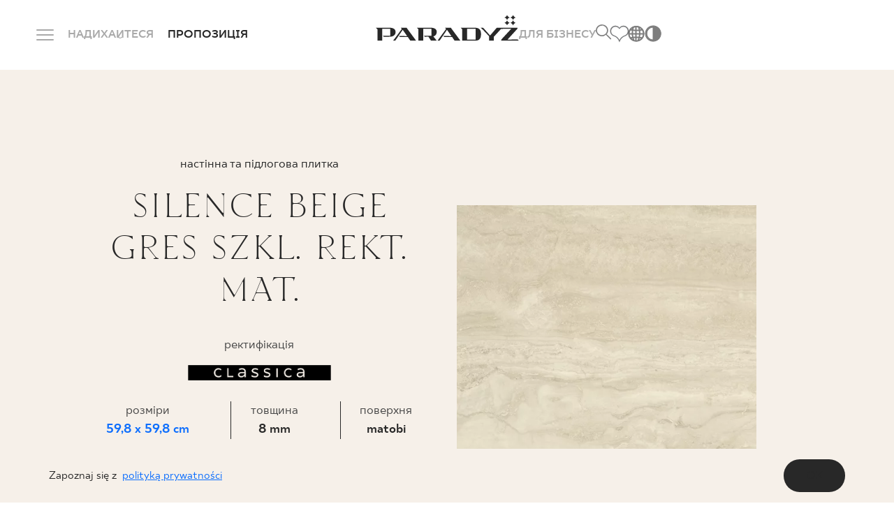

--- FILE ---
content_type: text/html; charset=UTF-8
request_url: https://www.paradyz.com/uk/produkty/p70526-silence-beige-gres-szkl-rekt-mat-598x598-g1
body_size: 16155
content:
<!doctype html>
<html lang="uk">
<head>
    <meta charset="utf-8">
    <meta http-equiv="X-UA-Compatible" content="IE=edge">
    <meta name="viewport" content="width=device-width, initial-scale=1, shrink-to-fit=no">
                <meta name="google-site-verification" content="UmvyWNCE1Kn8j7qS25S5Ajoumx1hMzBoLZce8xS-0J8"/>
    
    <link rel="preconnect" href="https://fonts.googleapis.com">
    <link rel="preconnect" href="https://fonts.gstatic.com" crossorigin>
    <link rel="shortcut icon" href="/favicon.ico" type="image/x-icon">
    <link rel="icon" href="/favicon.ico" type="image/x-icon">

            <link href="https://www.paradyz.com/uk/produkty/p70526-silence-beige-gres-szkl-rekt-mat-598x598-g1" rel="canonical"/>
            <link rel="stylesheet" href="/build/536.1e9ec53e.css"><link rel="stylesheet" href="/build/app.06285a7b.css">

    
    
    
    
                                                
    
                            
    
                    <title>Silence beige gres szkl. rekt. mat.</title>
        

        
    

                        <link rel="alternate" hreflang="en" href="https://www.paradyz.com/en/products/p70526-silence-beige-gres-szkl-rekt-mat-598x598-g1"/><link rel="alternate" hreflang="x-default" href="https://www.paradyz.com/en/products/p70526-silence-beige-gres-szkl-rekt-mat-598x598-g1"/><link rel="alternate" hreflang="de" href="https://www.paradyz.com/de/produkte/p70526-silence-beige-gres-szkl-rekt-mat-598x598-g1"/><link rel="alternate" hreflang="sk" href="https://www.paradyz.com/sk/produkty/p70526-silence-beige-gres-szkl-rekt-mat-598x598-g1"/><link rel="alternate" hreflang="pl" href="https://www.paradyz.com/pl/produkty/p70526-silence-beige-gres-szkl-rekt-mat-598x598-g1"/><link rel="alternate" hreflang="uk" href="https://www.paradyz.com/uk/produkty/p70526-silence-beige-gres-szkl-rekt-mat-598x598-g1"/><link rel="alternate" hreflang="ru" href="https://www.paradyz.com/ru/produkty/p70526-silence-beige-gres-szkl-rekt-mat-598x598-g1"/>
            
    <script>
        window.dataLayer = window.dataLayer || [];
            </script>

        <script>
        var PRODUCT_ID = 70526;

        dataLayer.push({ecommerce: null});
        dataLayer.push({
            event: "view_item",
            ecommerce: {
                currency: "PLN",
                value: 121.77,
                items: [
                    {
                        item_id: "R-R-598X598-1-SILE.BE---2",
                        item_name: "Silence beige gres szkl. rekt. mat.",
                                                item_brand: "Paradyz",
                                                                        item_category: "SILENCE",
                                                                        item_variant: "Beżowy",
                                                price: 121.77,
                        quantity: 1
                    }
                ]
            }
        });
    </script>

            <script>(function (w, d, s, l, i) {
            w[l] = w[l] || [];
            w[l].push({
                'gtm.start':
                    new Date().getTime(), event: 'gtm.js'
            });
            var f = d.getElementsByTagName(s)[0],
                j = d.createElement(s), dl = l != 'dataLayer' ? '&l=' + l : '';
            j.async = true;
            j.src =
                'https://www.googletagmanager.com/gtm.js?id=' + i + dl;
            f.parentNode.insertBefore(j, f);
        })(window, document, 'script', 'dataLayer', 'GTM-NSV9MBQN');</script>
    
        
    
                
            
    
        <script>
        var IS_PRODUCT_DETAIL_PAGE = true;
        var GEOCODING_API_KEY = "AIzaSyDUaBQAiwqL9szDgMhUswlVEvKzIkzsTNU";
    </script>
    <script>
        var LOCALE = "uk",
            NAVBAR_TRANS = {
                "articles": "Blog",
                "collections": "Колекції знайдено",
                "products": "Знайдені продукти",
                "see_more": "Переглянути більше",
            }
    </script>

<!-- Google Tag Manager -->
<script>(function(w,d,s,l,i){w[l]=w[l]||[];w[l].push({'gtm.start':
new Date().getTime(),event:'gtm.js'});var f=d.getElementsByTagName(s)[0],
j=d.createElement(s),dl=l!='dataLayer'?'&l='+l:'';j.async=true;j.src=
'https://www.googletagmanager.com/gtm.js?id='+i+dl;f.parentNode.insertBefore(j,f);
})(window,document,'script','dataLayer','GTM-NSV9MBQN');</script>
<!-- End Google Tag Manager -->
</head>
<body class="body-overwrites">


<!-- Google Tag Manager (noscript) -->
<noscript><iframe src="https://www.googletagmanager.com/ns.html?id=GTM-NSV9MBQN"
height="0" width="0" style="display:none;visibility:hidden"></iframe></noscript>
<!-- End Google Tag Manager (noscript) -->


    <noscript>
        <iframe src="https://www.googletagmanager.com/ns.html?id=GTM-NSV9MBQN" height="0" width="0"
                style="display:none;visibility:hidden"></iframe>
    </noscript>
    
        
                                                                                        
    <header class="mani-nav">
        <nav class="navbar">
            <div class="main-row">
                <div class="left-side">
                    <div class="menu-icon-wrapper js-menu-trigger">
                        <div class="m-0 menu-icon">
                            <span class="navicon"></span>
                        </div>
                        <span
                            class="close-span d-none d-md-inline former-heading font-18 text-color-white text-bold text-uppercase mb-0">Закрити</span>
                    </div>
                    <a href="/uk/Inspirations" class="link-item">Надихайтеся</a>
                    <span class="link-item has-child"
                          data-href="/uk/produkty">
                    ПРОПОЗИЦІЯ
                        <div class="products-tab position-fixed default-radius">
    <div class="container">
        <div class="offer-bookmarks">
            <button class="btn active js-offer-bookmark">ПРОДУКЦІЯ</button>
            <button class="btn js-offer-bookmark">КОЛЕКЦІЯ</button>
        </div>





        <div class="offer-tab visible">
            <div class="d-flex flex-row custom-gap justify-content-center">
    <div class="main-col">
        <form action="/uk/produkty" method="get"
              class="main-col js-form-navbar-offer-products">
            <div class="colors-tile bg-color-cream default-small-radius">
                <div class="colors-wrapper">
                                                                        <label>
    <input type="checkbox" name="color[]" value="35152" hidden>
    <div
        alt=""
        aria-label=""
        class="bg-color-orange js-active-toggle lozad" data-background-image="/Kolory/34874/image-thumb__34874__default_thumbnail/be%C5%BC.webp">
        <span class="color-alias">бежевий</span>
    </div>
</label>                                                                                                <label>
    <input type="checkbox" name="color[]" value="35153" hidden>
    <div
        alt=""
        aria-label=""
        class="bg-color-orange js-active-toggle lozad" data-background-image="/Kolory/34875/image-thumb__34875__default_thumbnail/bia%C5%82y.webp">
        <span class="color-alias">Білий</span>
    </div>
</label>                                                                                                <label>
    <input type="checkbox" name="color[]" value="35158" hidden>
    <div
        alt=""
        aria-label=""
        class="bg-color-orange js-active-toggle lozad" data-background-image="/Kolory/34880/image-thumb__34880__default_thumbnail/niebieski.webp">
        <span class="color-alias">Синій</span>
    </div>
</label>                                                                                                <label>
    <input type="checkbox" name="color[]" value="35162" hidden>
    <div
        alt=""
        aria-label=""
        class="bg-color-orange js-active-toggle lozad" data-background-image="/Kolory/34884/image-thumb__34884__default_thumbnail/zielony.webp">
        <span class="color-alias">Зелений</span>
    </div>
</label>                                                                                                <label>
    <input type="checkbox" name="color[]" value="35161" hidden>
    <div
        alt=""
        aria-label=""
        class="bg-color-orange js-active-toggle lozad" data-background-image="/Kolory/34883/image-thumb__34883__default_thumbnail/szary.webp">
        <span class="color-alias">Сірий</span>
    </div>
</label>                                                            </div>
                <a href="/uk/produkty" class="more-colors-column align-items-center">
    <div class="more-colors-wrapper">
        <span class="fake-color" style="background-color: #893B67"></span>
        <span class="fake-color" style="background-color: #FF9E1B"></span>
        <span class="fake-color" style="background-color: #F3D03E"></span>
    </div>
    <span class="font-18 text-normal text-capitalize mb-0">
        більше
    </span>
</a>            </div>
            <div class="types-tile bg-color-cream default-small-radius">
                                                                                                                <label>
    <input type="radio" name="typology"
           value="kamien" hidden>
    <div class="link-tile js-active-toggle-radio">
        <span
            class="default-bg-image topology-image lozad"
            data-background-image="/navbar/30163/image-thumb__30163__default_thumbnail/kamien.webp"
            alt=""
            aria-label=""
        >
        </span>
        <span class="font-18 text-normal text-color-dark text-center mb-0">камінь</span>
    </div>
</label>                                                                                                                        <label>
    <input type="radio" name="typology"
           value="drewno" hidden>
    <div class="link-tile js-active-toggle-radio">
        <span
            class="default-bg-image topology-image lozad"
            data-background-image="/navbar/30162/image-thumb__30162__default_thumbnail/drewno.webp"
            alt=""
            aria-label=""
        >
        </span>
        <span class="font-18 text-normal text-color-dark text-center mb-0">деревина</span>
    </div>
</label>                                                                                                                        <label>
    <input type="radio" name="typology"
           value="CEMENT/BETON" hidden>
    <div class="link-tile js-active-toggle-radio">
        <span
            class="default-bg-image topology-image lozad"
            data-background-image="/navbar/30161/image-thumb__30161__default_thumbnail/beton.webp"
            alt=""
            aria-label=""
        >
        </span>
        <span class="font-18 text-normal text-color-dark text-center mb-0">бетон</span>
    </div>
</label>                                                                            <a href="/uk/produkty" class="link-tile">
    <span class="default-bg-image lozad"
                    data-background-image="/navbar/30154/image-thumb__30154__default_thumbnail/more_typ.webp"
            alt=""
            aria-label=""
            >
    </span>
    <span
        class="font-18 text-normal text-color-dark text-center mb-0">більше</span>
</a>            </div>
            <div class="room-types-tile bg-color-cream default-small-radius">
                                    <label>
    <input type="checkbox" name="usage[]" value="lazienka" hidden>
    <div class="link-tile js-active-toggle">
                    <i class="icon-bathroom"></i>
                <span class="font-18 text-normal text-color-dark text-center mb-0">Ванна кімната</span>
    </div>
</label>                                                    <label>
    <input type="checkbox" name="usage[]" value="kuchnia" hidden>
    <div class="link-tile js-active-toggle">
                    <i class="icon-kitchen"></i>
                <span class="font-18 text-normal text-color-dark text-center mb-0">кухня</span>
    </div>
</label>                                                    <label>
    <input type="checkbox" name="usage[]" value="taras" hidden>
    <div class="link-tile js-active-toggle">
                    <i class="icon-terrace"></i>
                <span class="font-18 text-normal text-color-dark text-center mb-0">Балкон і тераса</span>
    </div>
</label>                                <a href="/uk/produkty" class="link-tile seemore-link">
    <i class="icon-plus-circle"></i>
    <span class="font-18 text-normal text-color-dark text-center mb-0">
        більше
    </span>
</a>            </div>
            <div class="special-brand-row bg-color-cream default-small-radius">
                <div class="d-flex justify-content-around align-items-center">
                                            <a href="https://www.paradyz.com/en/products/brand:paradyz">
                            <picture >
	<img src="/Logotypy/classica/logo.svg" alt="" loading="lazy" />
</picture>

                        </a>
                                                                <a href="https://www.paradyz.com/en/products/brand:classica">
                            <picture >
	<img src="/Logotypy/classica/classica-cp.png" width="494" height="164" alt="" loading="lazy" />
</picture>

                        </a>
                                                                <a href="/en/tri-d/sintered-stones">
                            <picture >
	<img src="/Logotypy/Tri-D/tri-d_en.png" width="129" height="50" alt="" loading="lazy" />
</picture>

                        </a>
                                    </div>
            </div>
        </form>
    </div>
        <a href="/uk/produkty"
       class="see-more-col colors-tile bg-color-cream default-small-radius js-submit-navbar-offer-products">
        <span class="see-more-link">
            <span class="font-18 text-normal mb-0">ДИВІТЬСЯ</span>
            <i class="icon-right"></i>
        </span>
    </a>
</div>        </div>

        <div class="offer-tab">
            <div class="d-flex flex-row custom-gap justify-content-center">
    <div class="main-col">
        <form action="/uk/collections" method="get"
              class="main-col js-form-navbar-offer-collections">
            <div class="colors-tile bg-color-cream default-small-radius">
                <div class="colors-wrapper">
                                                                                            <label>
    <input type="checkbox" name="tags[]" value="54721" hidden>
    <div
        alt=""
        aria-label=""
        class="bg-color-orange js-active-toggle lozad" data-background-image="/Kolory/34874/image-thumb__34874__default_thumbnail/be%C5%BC.webp">
        <span class="color-alias">бежевий</span>
    </div>
</label>                                                                                                <label>
    <input type="checkbox" name="tags[]" value="54743" hidden>
    <div
        alt=""
        aria-label=""
        class="bg-color-orange js-active-toggle lozad" data-background-image="/Kolory/34875/image-thumb__34875__default_thumbnail/bia%C5%82y.webp">
        <span class="color-alias">Білий</span>
    </div>
</label>                                                                                                <label>
    <input type="checkbox" name="tags[]" value="54753" hidden>
    <div
        alt=""
        aria-label=""
        class="bg-color-orange js-active-toggle lozad" data-background-image="/Kolory/34880/image-thumb__34880__default_thumbnail/niebieski.webp">
        <span class="color-alias">Синій</span>
    </div>
</label>                                                                                                <label>
    <input type="checkbox" name="tags[]" value="54741" hidden>
    <div
        alt=""
        aria-label=""
        class="bg-color-orange js-active-toggle lozad" data-background-image="/Kolory/34884/image-thumb__34884__default_thumbnail/zielony.webp">
        <span class="color-alias">Зелений</span>
    </div>
</label>                                                                                                <label>
    <input type="checkbox" name="tags[]" value="54731" hidden>
    <div
        alt=""
        aria-label=""
        class="bg-color-orange js-active-toggle lozad" data-background-image="/Kolory/34883/image-thumb__34883__default_thumbnail/szary.webp">
        <span class="color-alias">Сірий</span>
    </div>
</label>                                                            </div>
                <a href="/uk/collections" class="more-colors-column align-items-center">
    <div class="more-colors-wrapper">
        <span class="fake-color" style="background-color: #893B67"></span>
        <span class="fake-color" style="background-color: #FF9E1B"></span>
        <span class="fake-color" style="background-color: #F3D03E"></span>
    </div>
    <span class="font-18 text-normal text-capitalize mb-0">
        більше
    </span>
</a>            </div>
            <div class="types-tile bg-color-cream default-small-radius">
                                                                                                                <label>
    <input type="radio" name="tags[]"
           value="54737" hidden>
    <div class="link-tile js-active-toggle-radio">
        <span
            class="default-bg-image topology-image lozad"
            data-background-image="/navbar/30163/image-thumb__30163__default_thumbnail/kamien.webp"
            alt=""
            aria-label=""
        >
        </span>
        <span class="font-18 text-normal text-color-dark text-center mb-0">камінь</span>
    </div>
</label>                                                                                                                        <label>
    <input type="radio" name="tags[]"
           value="54719" hidden>
    <div class="link-tile js-active-toggle-radio">
        <span
            class="default-bg-image topology-image lozad"
            data-background-image="/navbar/30162/image-thumb__30162__default_thumbnail/drewno.webp"
            alt=""
            aria-label=""
        >
        </span>
        <span class="font-18 text-normal text-color-dark text-center mb-0">деревина</span>
    </div>
</label>                                                                                                                        <label>
    <input type="radio" name="tags[]"
           value="54729" hidden>
    <div class="link-tile js-active-toggle-radio">
        <span
            class="default-bg-image topology-image lozad"
            data-background-image="/navbar/30161/image-thumb__30161__default_thumbnail/beton.webp"
            alt=""
            aria-label=""
        >
        </span>
        <span class="font-18 text-normal text-color-dark text-center mb-0">бетон</span>
    </div>
</label>                                                                            <a href="/uk/collections" class="link-tile">
    <span class="default-bg-image lozad"
                    data-background-image="/navbar/30154/image-thumb__30154__default_thumbnail/more_typ.webp"
            alt=""
            aria-label=""
            >
    </span>
    <span
        class="font-18 text-normal text-color-dark text-center mb-0">більше</span>
</a>            </div>
            <div class="room-types-tile bg-color-cream default-small-radius">
                                    <label>
    <input type="checkbox" name="tags[]" value="54714" hidden>
    <div class="link-tile js-active-toggle">
                    <i class="icon-bathroom"></i>
                <span class="font-18 text-normal text-color-dark text-center mb-0">Ванна кімната</span>
    </div>
</label>                                                    <label>
    <input type="checkbox" name="tags[]" value="54734" hidden>
    <div class="link-tile js-active-toggle">
                    <i class="icon-kitchen"></i>
                <span class="font-18 text-normal text-color-dark text-center mb-0">кухня</span>
    </div>
</label>                                                    <label>
    <input type="checkbox" name="tags[]" value="54717" hidden>
    <div class="link-tile js-active-toggle">
                    <i class="icon-terrace"></i>
                <span class="font-18 text-normal text-color-dark text-center mb-0">Балкон і тераса</span>
    </div>
</label>                                <a href="/uk/collections" class="link-tile seemore-link">
    <i class="icon-plus-circle"></i>
    <span class="font-18 text-normal text-color-dark text-center mb-0">
        більше
    </span>
</a>            </div>
            <div class="special-brand-row bg-color-cream default-small-radius">
                <div class="d-flex justify-content-around align-items-center">
                                            <a href="https://www.paradyz.com/en/collections?tags%5B%5D=66575&amp;sort=desc">
                            <picture >
	<img src="/Logotypy/classica/logo.svg" alt="" loading="lazy" />
</picture>

                        </a>
                                                                <a href="https://www.paradyz.com/en/collections?tags%5B%5D=66574&amp;sort=desc">
                            <picture >
	<img src="/Logotypy/classica/classica-cp.png" width="494" height="164" alt="" loading="lazy" />
</picture>

                        </a>
                                                                <a href="/en/tri-d/sintered-stones">
                            <picture >
	<img src="/Logotypy/Tri-D/tri-d_en.png" width="129" height="50" alt="" loading="lazy" />
</picture>

                        </a>
                                    </div>
            </div>
        </form>
    </div>
        <a href="/uk/collections"
       class="see-more-col colors-tile bg-color-cream default-small-radius js-submit-navbar-offer-collections">
        <span class="see-more-link">
            <span class="font-18 text-normal mb-0">ДИВІТЬСЯ</span>
            <i class="icon-right"></i>
        </span>
    </a>
</div>        </div>
    </div>
</div>                </span>
                </div>
                <a href="/uk" class="logo-wrapper">
                                            <picture >
	<img src="/navbar/logo%20%281%29.svg" alt="" loading="lazy" />
</picture>

                                        <div class="light-logo-wrapper">
                        <picture >
	<img src="/navbar/logo_light%20%281%29.png" width="210" height="38" alt="" loading="lazy" />
</picture>

                    </div>
                </a>
                <div class="right-side">

                    
                    <a href="/uk/b2b-zone" class="link-item">Для бізнесу</a>
                                        <div class="controls">
                        <div class="items-wrapper search-icon-wrapper js-navbar-search-trigger">
                            <i class="icon-magnifier"></i>
                            <div class="search-wrapper">
                                <div class="container">
                                    <label for="search-input">
                                        <form>
                                            <input class="search-input js-navbar-search-input"
                                                   id="search-input"
                                                   type="text"
                                                   name="search"
                                                   autocomplete="off"
                                                   placeholder="Шукати">
                                            <input type="submit" hidden>
                                            <div class="search-dropdown bg-color-dark-2 js-navbar-search-dropdown">
                                                <div class="dropdown-content">
                                                                                                            <span>
                                                                                                                    <div class="search-group">
                                                                <span
                                                                    class="search-group-title">Polecane</span>
                                                                <ul>
                                                                                                                                          <li>
                                                                            
                                                                        </li>
                                                                                                                                          <li>
                                                                            <a href="https://www.paradyz.com/tri-d/en/sintered-stone/" target="_blank">Sintered stone Tri-D<i class="icon-right"></i></a>
                                                                        </li>
                                                                                                                                          <li>
                                                                            <a href="/uk/collections/k62632-sundown" >SUNDOWN by Maja Ganszyniec<i class="icon-right"></i></a>
                                                                        </li>
                                                                                                                                          <li>
                                                                            <a href="/Monumental" >Monumental<i class="icon-right"></i></a>
                                                                        </li>
                                                                                                                                   </ul>
                                                            </div>
                                                                                                            </span>
                                                                                                    </div>
                                            </div>
                                        </form>
                                    </label>
                                </div>
                            </div>
                        </div>
                        <a href="/uk/account/favourites" class="items-wrapper">
                            <span
                                class="m-0 former-heading font-18 text-color-white text-bold text-uppercase">Улюблене</span>
                            <i class="icon-like"></i>
                            <span class="js-favourite-items-number nav-number-badge d-none"
                                  data-locale="uk">0</span>
                        </a>
                                                <div class="items-wrapper globe-grid-wrapper">
                            <span
                                class="m-0 former-heading font-18 text-color-white text-bold text-uppercase">мова</span>
                            <i class="icon-globe-grid">
                            </i>
                            <div class="language-dropdown">
                                                                                                                                                                                                                                                                                            <ul class="navigation">
    <li>
        <a id="pimcore-navigation-renderer-menu-5" title="pl" class=" main" href="/">pl</a>
    </li>
    <li>
        <a id="pimcore-navigation-renderer-menu-70" class=" main" href="/en">en</a>
    </li>
    <li>
        <a id="pimcore-navigation-renderer-menu-108" class=" main" href="/sk">sk</a>
    </li>
    <li>
        <a id="pimcore-navigation-renderer-menu-145" class=" main" href="/de">de</a>
    </li>
    <li class="active">
        <a id="pimcore-navigation-renderer-menu-258" class=" main active active-trail" href="/uk">uk</a>
    </li>
    <li>
        <a id="pimcore-navigation-renderer-menu-870" class=" main" href="/ru">ru</a>
    </li>
</ul>

                                                            </div>
                        </div>
                        <div class="items-wrapper contrast-switcher-wrapper js-contrast-switcher-wrapper">
                            <i class="icon-high-contrast" aria-label="Change website contrast">
                            </i>
                            <div class="js-contrast-dropdown contrast-dropdown">
                                <ul>
                                    <li>
                                        <a
                                            data-contrast="default"
                                            title="Default"
                                            aria-label="Default website version"
                                            class="dot dot-default"
                                        >

                                        </a>
                                    </li>
                                    <li>
                                        <a
                                            data-contrast="wcag-high-contrast"
                                            title="Black/White"
                                            aria-label="High-contrast version: black-white"
                                            class="dot dot-black-white"
                                        >

                                        </a>
                                    </li>
                                    <li>
                                        <a
                                            data-contrast="wcag-high-contrast-alt"
                                            title="Black/Yellow"
                                            aria-label="High-contrast version: black-yellow"
                                            class="dot dot-black-yellow"
                                        >

                                        </a>
                                    </li>
                                </ul>
                            </div>
                        </div>
                    </div>
                </div>
            </div>
            <div class="dropdown">
    <div class="container">
        <div class="inner-container">
            <div class="left-col">
                                                                                                                                                                                                                                                                <ul class="big-links-list font-tt-ricordi">
                                            <li>
                            <a href="/uk/Inspirations" >Натхнення</a>
                        </li>
                                            <li>
                            <a href="/uk/produkty" >Продукція</a>
                        </li>
                                            <li>
                            <a href="/uk/collections" >Колекція</a>
                        </li>
                                            <li>
                            <a href="/uk/b2b-zone" >Для бізнесу</a>
                        </li>
                                    </ul>
                <ul class="small-links-list">
                                                                        <li>
                                <a href="/uk/3dplanner_message" >Проєктування</a>
                            </li>
                                                                                                <li>
                                <a href="/uk/login" class="mobile-not-visible">Мій профіль</a>
                            </li>
                                                                                                <li>
                                <a href="/uk/where-to-buy" >Де купити</a>
                            </li>
                                                                                                <li>
                                <a href="/uk/about-us" >Про нас</a>
                            </li>
                                                                                                <li>
                                <a href="/uk/contact" class="mobile-not-visible">Контакт</a>
                            </li>
                                                                                                                                                                <a href="/uk/login" class="btn-black-white-outline mobile-button">Мій профіль</a>
                                                                                                                                                                                        <a href="/uk/contact" class="btn-white mobile-button">Контакт</a>
                                                            </ul>
                <div class="lang-col">

                                                                                                                                                                                            <ul class="navigation">
    <li>
        <a id="pimcore-navigation-renderer-menu-5" title="pl" class=" main" href="/">pl</a>
    </li>
    <li>
        <a id="pimcore-navigation-renderer-menu-70" class=" main" href="/en">en</a>
    </li>
    <li>
        <a id="pimcore-navigation-renderer-menu-108" class=" main" href="/sk">sk</a>
    </li>
    <li>
        <a id="pimcore-navigation-renderer-menu-145" class=" main" href="/de">de</a>
    </li>
    <li class="active">
        <a id="pimcore-navigation-renderer-menu-258" class=" main active active-trail" href="/uk">uk</a>
    </li>
    <li>
        <a id="pimcore-navigation-renderer-menu-870" class=" main" href="/ru">ru</a>
    </li>
</ul>

                                    </div>
            </div>
            <div class="right-col">
                <div class="tiles-wrapper">
                                    </div>
                                    <div class="row gx-3">
                        <div class="col-6 mb-2">
                            <span
                                class="font-20 text-uppercase text-color-grey">ЗАТЕЛЕФОНУЙТЕ НАМ</span>
                        </div>
                        <div class="col-6">
                            <span class="opening-hours font-16 text-color-grey">
                                понеділок - п&#039;ятниця: 9.00 - 17.00<br />
Субота: 10.00 - 14.00
                            </span>
                        </div>
                    </div>
                    <a href="tel:+48800556677"
                       class="phone-number font-tt-ricordi">+48 800 55 66 77</a>
                                                                    <div class="row gx-3 pt-20">
                        <div class="col-6">
                            <span class="font-20 text-uppercase text-color-grey mb-0">
                                СЛІДКУЙТЕ ЗА НАМИ
                            </span>
                        </div>
                        <div class="col-6">
                            <div class="social-row d-flex flex-row">
                                                                    <a rel="nofollow"
                                       href=" https://pl.linkedin.com/company/ceramika-paradyz">
                                        <i class="icon-linkedin"></i>
                                    </a>
                                                                                                    <a rel="nofollow"
                                       href="https://www.facebook.com/CeramikaParadyz/">
                                        <i class="icon-facebook"></i>
                                    </a>
                                                                                                    <a rel="nofollow"
                                       href="https://www.instagram.com/ceramikaparadyz/">
                                        <i class="icon-instagram"></i>
                                    </a>
                                                                                                    <a rel="nofollow"
                                       href=" https://pl.linkedin.com/company/ceramika-paradyz">
                                        <i class="icon-youtube"></i>
                                    </a>
                                                                                                    <a rel="nofollow"
                                       href="https://www.tiktok.com/@ceramika_paradyz">
                                        <i class="icon-tiktok"></i>
                                    </a>
                                                                                            </div>
                        </div>
                    </div>
                            </div>
        </div>
    </div>
</div>        </nav>
    </header>



<main role="main">
        <section class="product-main-banner" data-product-id="70526">
    <div
        class="main-container container default-max-width d-flex flex-column flex-xl-row align-items-center justify-content-center">
        <div class="left-col order-1 order-xl-0">
            <div class="content-wrapper">
                <div class="top-separator"></div>
                <div class="d-flex flex-column" style="position:relative;">
                                                                                                                                            <div class="type order-0">
                            настінна та підлогова плитка
                        </div>
                                                                <div class="name-wrapper">
                            <h1 class="name productpage-name order-1" title="SILENCE BEIGE GRES SZKL. REKT. MAT.">
                                silence beige gres szkl. rekt. mat.
                            </h1>
                        </div>
                                    </div>

                                                                                                                                                                                                                                    <div class="additional text-lowercase grey-text custom-margin">
                                                                Ректифікація
                                    </div>
                                                    <img class="classica-detail-badge"
                         src="/Logotypy/classica/black.png" alt="Classica logo dark">
                                                                                                                                                                                                                                                    
                    <div class="technical-data count-3">
                                                    <div class="technical-cell technical-cell-dimensions">
                                <div class="grey-text">
                                    розміри
                                </div>
                                <a href="/uk/produkty/format:kwadrat/size:60x60"                                   target="_blank" class="text-bold">
                                    59,8
                                    x 59,8 cm
                                </a>
                            </div>
                                                                            <div class="technical-cell">
                                <div class="grey-text">
                                    товщина
                                </div>
                                <div class="text-bold">
                                    8 mm
                                </div>
                            </div>
                                                                            <div class="technical-cell">
                                <div class="grey-text">
                                    Поверхня
                                </div>
                                <div class="text-bold">
                                    MATOBI
                                </div>
                            </div>
                                            </div>
                                                                    <div class="price-wrapper mb-4">
                        <div class="grey-text">
                            Ціна за м2 брутто
                        </div>
                        <div class="price text-bold">
                                                            121,77 зл.
                                                    </div>
                                            </div>
                                <div class="option-wrapper d-flex flex-row align-items-center justify-content-center">
                    <span class="custom-dropdown js-custom-dropdown">
        <span class="selected-row">
            <i class="icon-share"></i>
        </span>
        <span class="options-wrapper js-options-wrapper hidden">
            <span class="options d-flex flex-column flex-wrap" data-scrollbar>
                <span class="option" data-id="1">
                    <a class="text-color-white" target="_blank" href="https://www.facebook.com/sharer/sharer.php?u=https://www.paradyz.com/uk/produkty/p70526-silence-beige-gres-szkl-rekt-mat-598x598-g1">FACEBOOK</a>
                </span><br>
                <span class="option" data-id="2">
                    <a class="text-color-white" target="_blank" href="https://twitter.com/share?url=https://www.paradyz.com/uk/produkty/p70526-silence-beige-gres-szkl-rekt-mat-598x598-g1">TWITTER</a>
                </span><br>
                <span class="option" data-id="3">
                    <a class="text-color-white" target="_blank" href="https://pinterest.com/pin/create/link/?url=https://www.paradyz.com/uk/produkty/p70526-silence-beige-gres-szkl-rekt-mat-598x598-g1">PINTEREST</a>
                </span><br>
                <span class="option" data-id="4">
                    <a class="text-color-white" target="_blank" href="https://api.whatsapp.com/send?text=https://www.paradyz.com/uk/produkty/p70526-silence-beige-gres-szkl-rekt-mat-598x598-g1">WHATSAPP</a>
                </span><br>
                <span class="option" data-id="5">
                    <a class="text-color-white" target="_blank" href="fb-messenger://share/?link=https://www.paradyz.com/uk/produkty/p70526-silence-beige-gres-szkl-rekt-mat-598x598-g1">МЕСЕНДЖЕР</a>
                </span><br>
                <span class="option" data-id="6">
                    <a class="text-color-white" target="_blank" href="mailto:?subject=Тема електронного листа;body=Пов&#039;язаний вмістhttps://www.paradyz.com/uk/produkty/p70526-silence-beige-gres-szkl-rekt-mat-598x598-g1%0A%0AВміст електронного листа">
                        E-MAIL
                    </a>
                </span><br>
                <span class="option" data-id="7">
                    <span class="js-copy-clipboard" data-text="скопіювати посилання">
                        СКОПІЮВАТИ ПОСИЛАННЯ
                    </span>
                </span>
            </span>
        </span>
</span>                    <div class="like-wrapper js-favourite-product" data-id="70526">
                        <i class="icon-heart"></i>
                        <i class="icon-heart-filled"></i>
                    </div>
                    <label class="comparison-wrapper d-flex align-items-center">
                        <input type="checkbox" class="js-product-comparison-checkbox" value="70526">
                        <span class="checkbox-text">ПОРІВНЯТИ</span>
                    </label>
                </div>
                                    <div
                        class="buttons-wrapper d-flex flex-column flex-lg-row justify-content-center align-items-center mt-auto">
                                                                                                                            
                        <a href="/uk/where-to-buy?recommended=1&amp;collection-id=29389"
                           class="btn-black-outline button">ДЕ КУПИТИ</a>
                    </div>
                                                    <a href="/uk/collections/k29389-silence"
                       class="btn-black ml-auto mr-auto">
                        ПЕРЕГЛЯНУТИ КОЛЕКЦІЮ
                    </a>
                            </div>
        </div>

                                                                                                                                                                                                                    

        <div class="right-col order-0 order-xl-1">
            <div class="swiper productpage-mainbanner-slider">
                <div class="swiper-wrapper">
                                                                                            
                                                                            
                                                                            
                                                                                                    
                        <div class="swiper-slide image-wrapper js-zoom-gallery higher">
                            <a href="/Biblioteka_zdjec_produktow/Silence/Skany/23877/image-thumb__23877__default_thumbnail/Silence_beige_mat_598x598_T1.jpg">
                                                                                                                                                                                                                                                                                                                                                                                                
                                <picture >
	<source srcset="/Biblioteka_zdjec_produktow/Silence/Skany/23877/image-thumb__23877__product_main_image/Silence_beige_mat_598x598_T1.avif 1x, /Biblioteka_zdjec_produktow/Silence/Skany/23877/image-thumb__23877__product_main_image/Silence_beige_mat_598x598_T1@2x.avif 2x" type="image/avif" />
	<source srcset="/Biblioteka_zdjec_produktow/Silence/Skany/23877/image-thumb__23877__product_main_image/Silence_beige_mat_598x598_T1.webp 1x, /Biblioteka_zdjec_produktow/Silence/Skany/23877/image-thumb__23877__product_main_image/Silence_beige_mat_598x598_T1@2x.webp 2x" type="image/webp" />
	<source srcset="/Biblioteka_zdjec_produktow/Silence/Skany/23877/image-thumb__23877__product_main_image/Silence_beige_mat_598x598_T1.jpg 1x, /Biblioteka_zdjec_produktow/Silence/Skany/23877/image-thumb__23877__product_main_image/Silence_beige_mat_598x598_T1@2x.jpg 2x" type="image/jpeg" />
	<img src="/Biblioteka_zdjec_produktow/Silence/Skany/23877/image-thumb__23877__product_main_image/Silence_beige_mat_598x598_T1.jpg" width="500" height="500" alt="" loading="lazy" srcset="/Biblioteka_zdjec_produktow/Silence/Skany/23877/image-thumb__23877__product_main_image/Silence_beige_mat_598x598_T1.jpg 1x, /Biblioteka_zdjec_produktow/Silence/Skany/23877/image-thumb__23877__product_main_image/Silence_beige_mat_598x598_T1@2x.jpg 2x" />
</picture>

                            </a>
                        </div>
                                                                                            
                        
                        
                                                                                                    
                        <div class="swiper-slide image-wrapper js-zoom-gallery higher">
                            <a href="/Biblioteka_zdjec_produktow/Silence/Skany/23878/image-thumb__23878__default_thumbnail/Silence_beige_mat_598x598_T2.webp">
                                                                                                                                                                                                                                                                                                                                                                                                
                                <picture >
	<source srcset="/Biblioteka_zdjec_produktow/Silence/Skany/23878/image-thumb__23878__product_main_image/Silence_beige_mat_598x598_T2.webp 1x, /Biblioteka_zdjec_produktow/Silence/Skany/23878/image-thumb__23878__product_main_image/Silence_beige_mat_598x598_T2@2x.webp 2x" type="image/webp" />
	<img src="/Biblioteka_zdjec_produktow/Silence/Skany/23878/image-thumb__23878__product_main_image/Silence_beige_mat_598x598_T2.webp" width="500" height="500" alt="" loading="lazy" srcset="/Biblioteka_zdjec_produktow/Silence/Skany/23878/image-thumb__23878__product_main_image/Silence_beige_mat_598x598_T2.webp 1x, /Biblioteka_zdjec_produktow/Silence/Skany/23878/image-thumb__23878__product_main_image/Silence_beige_mat_598x598_T2@2x.webp 2x" />
</picture>

                            </a>
                        </div>
                                                                                            
                        
                        
                                                                                                    
                        <div class="swiper-slide image-wrapper js-zoom-gallery higher">
                            <a href="/Biblioteka_zdjec_produktow/Silence/Skany/23879/image-thumb__23879__default_thumbnail/Silence_beige_mat_598x598_T3.webp">
                                                                                                                                                                                                                                                                                                                                                                                                
                                <picture >
	<source srcset="/Biblioteka_zdjec_produktow/Silence/Skany/23879/image-thumb__23879__product_main_image/Silence_beige_mat_598x598_T3.webp 1x, /Biblioteka_zdjec_produktow/Silence/Skany/23879/image-thumb__23879__product_main_image/Silence_beige_mat_598x598_T3@2x.webp 2x" type="image/webp" />
	<img src="/Biblioteka_zdjec_produktow/Silence/Skany/23879/image-thumb__23879__product_main_image/Silence_beige_mat_598x598_T3.webp" width="500" height="500" alt="" loading="lazy" srcset="/Biblioteka_zdjec_produktow/Silence/Skany/23879/image-thumb__23879__product_main_image/Silence_beige_mat_598x598_T3.webp 1x, /Biblioteka_zdjec_produktow/Silence/Skany/23879/image-thumb__23879__product_main_image/Silence_beige_mat_598x598_T3@2x.webp 2x" />
</picture>

                            </a>
                        </div>
                                                                                            
                        
                        
                                                                                                    
                        <div class="swiper-slide image-wrapper js-zoom-gallery higher">
                            <a href="/Biblioteka_zdjec_produktow/Silence/Skany/23880/image-thumb__23880__default_thumbnail/Silence_beige_mat_598x598_T4.webp">
                                                                                                                                                                                                                                                                                                                                                                                                
                                <picture >
	<source srcset="/Biblioteka_zdjec_produktow/Silence/Skany/23880/image-thumb__23880__product_main_image/Silence_beige_mat_598x598_T4.webp 1x, /Biblioteka_zdjec_produktow/Silence/Skany/23880/image-thumb__23880__product_main_image/Silence_beige_mat_598x598_T4@2x.webp 2x" type="image/webp" />
	<img src="/Biblioteka_zdjec_produktow/Silence/Skany/23880/image-thumb__23880__product_main_image/Silence_beige_mat_598x598_T4.webp" width="500" height="500" alt="" loading="lazy" srcset="/Biblioteka_zdjec_produktow/Silence/Skany/23880/image-thumb__23880__product_main_image/Silence_beige_mat_598x598_T4.webp 1x, /Biblioteka_zdjec_produktow/Silence/Skany/23880/image-thumb__23880__product_main_image/Silence_beige_mat_598x598_T4@2x.webp 2x" />
</picture>

                            </a>
                        </div>
                                                                                            
                        
                        
                                                                                                    
                        <div class="swiper-slide image-wrapper js-zoom-gallery higher">
                            <a href="/Biblioteka_zdjec_produktow/Silence/Skany/23881/image-thumb__23881__default_thumbnail/Silence_beige_mat_598x598_T5.webp">
                                                                                                                                                                                                                                                                                                                                                                                                
                                <picture >
	<source srcset="/Biblioteka_zdjec_produktow/Silence/Skany/23881/image-thumb__23881__product_main_image/Silence_beige_mat_598x598_T5.webp 1x, /Biblioteka_zdjec_produktow/Silence/Skany/23881/image-thumb__23881__product_main_image/Silence_beige_mat_598x598_T5@2x.webp 2x" type="image/webp" />
	<img src="/Biblioteka_zdjec_produktow/Silence/Skany/23881/image-thumb__23881__product_main_image/Silence_beige_mat_598x598_T5.webp" width="500" height="500" alt="" loading="lazy" srcset="/Biblioteka_zdjec_produktow/Silence/Skany/23881/image-thumb__23881__product_main_image/Silence_beige_mat_598x598_T5.webp 1x, /Biblioteka_zdjec_produktow/Silence/Skany/23881/image-thumb__23881__product_main_image/Silence_beige_mat_598x598_T5@2x.webp 2x" />
</picture>

                            </a>
                        </div>
                                                                                            
                        
                        
                                                                                                    
                        <div class="swiper-slide image-wrapper js-zoom-gallery higher">
                            <a href="/Biblioteka_zdjec_produktow/Silence/Skany/23882/image-thumb__23882__default_thumbnail/Silence_beige_mat_598x598_T6.webp">
                                                                                                                                                                                                                                                                                                                                                                                                
                                <picture >
	<source srcset="/Biblioteka_zdjec_produktow/Silence/Skany/23882/image-thumb__23882__product_main_image/Silence_beige_mat_598x598_T6.webp 1x, /Biblioteka_zdjec_produktow/Silence/Skany/23882/image-thumb__23882__product_main_image/Silence_beige_mat_598x598_T6@2x.webp 2x" type="image/webp" />
	<img src="/Biblioteka_zdjec_produktow/Silence/Skany/23882/image-thumb__23882__product_main_image/Silence_beige_mat_598x598_T6.webp" width="500" height="500" alt="" loading="lazy" srcset="/Biblioteka_zdjec_produktow/Silence/Skany/23882/image-thumb__23882__product_main_image/Silence_beige_mat_598x598_T6.webp 1x, /Biblioteka_zdjec_produktow/Silence/Skany/23882/image-thumb__23882__product_main_image/Silence_beige_mat_598x598_T6@2x.webp 2x" />
</picture>

                            </a>
                        </div>
                                    </div>
            </div>
                        <div class="nav-wrapper">
                <div class="js-btn-prev"><i class="icon-left"></i>
                </div>
                <div class="swiper-pagination"></div>
                <div class="js-btn-next"><i class="icon-right"></i>
                </div>
            </div>
        </div>
    </div>
</section>
    

<section class="product-main-banner-cta d-none d-lg-block">
    <div class="default-container container default-max-width">
    <div class="d-flex flex-row justify-content-between align-items-center wrapper">
        <div class="left-col">
                            <div class="product-name">
                    SILENCE BEIGE GRES SZKL. REKT. MAT.
                </div>
                                        <span>59,8 x 59,8 cm</span>
                    </div>
        <div class="right-col">
            <a href="/uk/collections/k29389-silence" class="btn-black ml-auto mr-auto d-none d-lg-flex">
                ПЕРЕГЛЯНУТИ КОЛЕКЦІЮ
            </a>

                    </div>
    </div>
    </div>
</section>
                                                                                                                                                    
                                

                                                                                                                            


    
    
    
    

<section class="productpage-product-details">
    <div class="default-container">
        <div class="row js-details-row">
            <div class="col-12 col-lg-6 left-col">
                <div class="content-wrapper d-flex flex-column align-items-center">
                                                                <h2 class="subheading">ДЕТАЛІ ВИРОБУ</h2>
                                                            <div class="small-boxes-wrapper">
                                                    <div class="small-box">
                                <div class="icon-wrapper">
                                    <i class="icon-tiles-rectified"></i>
                                </div>
                                <div class="text-wrapper">
                                    Ректифікація
                                </div>
                            </div>
                                                                            <div class="small-box">
                                <div class="icon-wrapper">
                                    <i class="icon-snowflake"></i>
                                </div>
                                <div class="text-wrapper">
                                    Морозостійкі
                                </div>
                            </div>
                                                                            <div class="small-box">
                                <div class="icon-wrapper">
                                    <i class="icon-R9"></i>
                                </div>
                                <div class="text-wrapper">
                                    Протиковзкі
                                </div>
                            </div>
                                                                            <div class="small-box">
                                <div class="icon-wrapper">
                                    <i class="icon-PEI5"></i>
                                </div>
                                <div class="text-wrapper">
                                    Абразивні
                                </div>
                            </div>
                                                                                                                    </div>
                </div>
            </div>
            <div class="col-12 col-lg-6 right-col">
                <div class="default-accordion js-accordion">
                    <div class="accordion-element-wrapper js-acc-wrapper default-radius position-relative active">
                        <span class="accordion-btn position-absolute">
                            <i class="icon-plus"></i>
                            <i class="icon-minus"></i>
                        </span>
                        <h3 class="font-16 mb-0">ТЕХНІЧНІ ХАРАКТЕРИСТИКИ</h3>
                        <div class="accordion-element-body js-acc-body">
                            Ключові технічні характеристики
                            <div class="list">
                                                                    <div class="list-elem">
                                        <span class="item-name">Формат</span>
                                        <span
                                            class="item-value">59,8 x 59,8 cm</span>
                                    </div>
                                                                                                    <div class="list-elem">
                                        <span class="item-name">Призначення</span>
                                        <span class="item-value">вестибюль і передпокій, кухня, ванна кімната, салон, тераса, балкон, стіна</span>
                                    </div>
                                                                                                    <div class="list-elem">
                                        <span class="item-name">Технологія</span>
                                        <span class="item-value">gres szkliwiony</span>
                                    </div>
                                                                                                                                    <div class="list-elem">
                                        <span class="item-name">Абразивні</span>
                                        <span class="item-value">5/&gt;12000</span>
                                    </div>
                                                                                                                                                                                                                                                                        <div class="list-elem with-additional-info">
                                        <div class="main-content">
                                            <span
                                                class="item-name">Рекомендована ширина шва</span>
                                            <span
                                                class="item-value">мінімум 1,5 мм</span>
                                        </div>

                                                                                    <div class="additional-info">
                                                При укладанні плитки на вулиці рекомендована ширина шва становить не менше 5 мм
                                            </div>
                                                                            </div>
                                                            </div>
                        </div>
                    </div>
                    <div class="accordion-element-wrapper js-acc-wrapper default-radius position-relative">
                        <span class="accordion-btn position-absolute">
                            <i class="icon-plus"></i>
                            <i class="icon-minus"></i>
                        </span>
                        <h3 class="font-16 mb-0">СПЕЦІАЛЬНІ ХАРАКТЕРИСТИКИ</h3>
                        <div class="accordion-element-body js-acc-body">
                            Ключові характеристики продукту
                            <div class="list">
                                                                                                        <div class="list-elem">
                                        <span class="item-name">Тональна</span>
                                        <span class="item-value">
                                            V2
                                                                                            <i class="icon-help-circle text-color-dark"
                                                   data-bs-toggle="tooltip"
                                                   data-bs-placement="right"
                                                   title="Стримані, але помітні відмінності всередині малюнка, невеликі відмінності в кольорі"
                                                ></i>
                                                                                    </span>
                                    </div>
                                                                                                                                        <div class="list-elem">
                                        <span class="item-name">Обличчя</span>
                                        <span class="item-value">
                                            F1-20
                                                                                            <i class="icon-help-circle text-color-dark"
                                                   data-bs-toggle="tooltip"
                                                   data-bs-placement="right"
                                                   title="Від 1 до 20 граней у заданому форматі"
                                                ></i>
                                                                                    </span>
                                    </div>
                                                                                                <div class="list-elem">
                                    <span class="item-name">Ректифікація</span>
                                    <span class="item-value">так</span>
                                </div>
                                                                <div class="list-elem">
                                    <span class="item-name">Морозостійкі</span>
                                    <span class="item-value">так</span>
                                </div>
                                                                    <div class="list-elem">
                                        <span class="item-name">Протиковзкі</span>
                                        <span class="item-value">R9</span>
                                    </div>
                                                                                            </div>
                        </div>
                    </div>
                    <div class="accordion-element-wrapper js-acc-wrapper default-radius position-relative">
                        <span class="accordion-btn position-absolute">
                            <i class="icon-plus"></i>
                            <i class="icon-minus"></i>
                        </span>
                        <h3 class="font-16 mb-0">ПАКУВАННЯ</h3>
                        <div class="accordion-element-body js-acc-body">
                            Інформація про кількість одиниць та квадратних метрів в пачці продукту
                            <div class="list">
                                                                    <div class="list-elem">
                                        <span
                                            class="item-name">Кількість продуктів у пачці</span>
                                        <span class="item-value">4</span>
                                    </div>
                                                                                                    <div class="list-elem">
                                        <span class="item-name">Кількість м2 в пачці</span>
                                        <span
                                            class="item-value">1,43</span>
                                    </div>
                                                                                                    <div class="list-elem">
                                        <span class="item-name">Вага в 1 кг на 1 пачку</span>
                                        <span
                                            class="item-value">26,17</span>
                                    </div>
                                                                                                    <div class="list-elem">
                                        <span class="item-name">Вага в кг на 1 плитку</span>
                                        <span
                                            class="item-value">6.55</span>
                                    </div>
                                                            </div>
                        </div>
                    </div>
                    <div class="accordion-element-wrapper js-acc-wrapper default-radius position-relative">
                        <span class="accordion-btn position-absolute">
                            <i class="icon-plus"></i>
                            <i class="icon-minus"></i>
                        </span>
                        <h3 class="font-16 mb-0">ЗАВАНТАЖИТИ</h3>
                        <div class="accordion-element-body js-acc-body text-color-light-grey">
                            Тут ви знайдете файли, пов&#039;язані з виробом
                            <div class="list">
                                                                                                                                                        <a href="/Tekstury%20zip/silence.zip" download class="list-elem">
                                                <span>Pobierz plik z teksturami</span>
                                                <span class="file-size">
                                                    ZIP 10 MB
                                                </span>
                                            </a>
                                                                                                            
                                
                                                                                                            <a href="/Pliki_do_pobrania/Atesty%20i%20certyfikaty%20dla%20produkt%C3%B3w/Atest%20Higieniczny_B.BK_.60111.0062.2022_Grupa%20BIa.pdf" download class="list-elem">
                                            <span>Atest Higieniczny B.BK.60111.0062.2022 - Grupa BIa</span>
                                            <span class="file-size">
                                                        PDF 206 KB
                                                    </span>
                                        </a>
                                                                            <a href="/Pliki_do_pobrania/Atesty%20i%20certyfikaty%20dla%20produkt%C3%B3w/Certyfikat-zgodnosci-z-Polska-Norma-nr-3-N-22.pdf" download class="list-elem">
                                            <span>Certyfikat Zgodności Wyrobu z Polską Normą  3/N/22 - Grupa BIa</span>
                                            <span class="file-size">
                                                        PDF 397 KB
                                                    </span>
                                        </a>
                                                                            <a href="/Pliki_do_pobrania/Atesty%20i%20certyfikaty%20dla%20produkt%C3%B3w/Certyfikat-uprawniajacy-do-oznaczania-wyrobu-znakiem-bezpiecze%C5%84stwa-B-nr-2-B-22.pdf" download class="list-elem">
                                            <span>Certyfikat uprawniający do oznaczania wyrobu znakiem bezpieczeństwa 2/B/22 - Grupa BIa</span>
                                            <span class="file-size">
                                                        PDF 455 KB
                                                    </span>
                                        </a>
                                                                    
                                                                                                                                    <a href="https://deklaracje.paradyz.com.pl/start/pl/download.5904584159602/lng.uk/"
                                   download class="list-elem">
                                    <span>Декларації про продуктивність</span>
                                    <span class="file-size">
                                        PDF
                                    </span>
                                </a>
                            </div>
                        </div>
                    </div>
                </div>
            </div>
        </div>
    </div>
</section>

                

<section class="products-slider-section pt-0">
    <h3 class="font-24 default-badge-outline ml-auto mr-auto w-max-content">ІНШЕ З ЦІЄЇ КОЛЕКЦІЇ</h3>
    <div class="swiper js-products-gallery js-products-is-looped" data-loop="1">
                    <button class="btn-outline border-color-dark button-prev button-left d-none d-lg-block position-absolute rotate-180 button-arrow-positioned">
                <i class="icon-right left-arrow"></i>
            </button>
                <div class="swiper-wrapper js-set-products-height mb-5">
                                                <div class="swiper-slide" style="width: 275px">
                                        
    <div class="product-box js-product-box">
        <div class="options-wrapper">
            <label class="comparison-wrapper">
                                    <input class="js-product-comparison-checkbox" type="checkbox" value="23475">
                    <span class="checkbox-text">ПОРІВНЯТИ</span>
                            </label>
                            <div class="like-wrapper js-favourite-product" data-id="23475">
                    <i class="icon-heart"></i>
                    <i class="icon-heart-filled"></i>
                </div>
                    </div>
        <div class="main-img lozad">
            <a class="img-link"
               href="/uk/produkty/p23475-silence-beige-sciana-rekt-polysk-25x75-g1">
                                    <picture class="product-main-image">
                        <source srcset="/Biblioteka_zdjec_produktow/Silence/Skany/23886/image-thumb__23886__product_main_image/Silence_beige_polysk_250x750_T1.jpg">
                        <img data-src="/Biblioteka_zdjec_produktow/Silence/Skany/23886/image-thumb__23886__product_main_image/Silence_beige_polysk_250x750_T1.jpg"
                             alt=""
                                                                         loading="lazy"
                             width="275" height="275">
                    </picture>
                                            </a>
        </div>
        <div class="badge-row d-flex flex-row">
                    </div>
                                                        
            <div class="upper-description">
                <a href="/uk/produkty/p23475-silence-beige-sciana-rekt-polysk-25x75-g1">
                    настінна плитка
                </a>
            </div>
                            <div class="title">
                <a href="/uk/produkty/p23475-silence-beige-sciana-rekt-polysk-25x75-g1"">
                    silence beige ściana rekt. połysk
                </a>
            </div>
                            <div class="description">
                <a href="/uk/produkty/p23475-silence-beige-sciana-rekt-polysk-25x75-g1">
                                                                ректифікація
                                    </a>
            </div>
                <div class="dimensions">
                            <a href="/uk/produkty/p23475-silence-beige-sciana-rekt-polysk-25x75-g1">
                    75 x 25
                    cm
                </a>
                                        <img src="/Logotypy/classica/black.png"
                     class="product-classica-badge"
                     alt="Classica dark logo">
                    </div>
    </div>
                    </div>
                                                                <div class="swiper-slide" style="width: 275px">
                                        
    <div class="product-box js-product-box">
        <div class="options-wrapper">
            <label class="comparison-wrapper">
                                    <input class="js-product-comparison-checkbox" type="checkbox" value="24018">
                    <span class="checkbox-text">ПОРІВНЯТИ</span>
                            </label>
                            <div class="like-wrapper js-favourite-product" data-id="24018">
                    <i class="icon-heart"></i>
                    <i class="icon-heart-filled"></i>
                </div>
                    </div>
        <div class="main-img lozad">
            <a class="img-link"
               href="/uk/produkty/p24018-silence-beige-sciana-struktura-rekt-polysk-25x75-g1">
                                    <picture class="product-main-image">
                        <source srcset="/Biblioteka_zdjec_produktow/Silence/Skany/23892/image-thumb__23892__product_main_image/Silence_beige_struktura_polysk_250x750_T1.jpg">
                        <img data-src="/Biblioteka_zdjec_produktow/Silence/Skany/23892/image-thumb__23892__product_main_image/Silence_beige_struktura_polysk_250x750_T1.jpg"
                             alt=""
                                                                         loading="lazy"
                             width="275" height="275">
                    </picture>
                                            </a>
        </div>
        <div class="badge-row d-flex flex-row">
                    </div>
                                                        
            <div class="upper-description">
                <a href="/uk/produkty/p24018-silence-beige-sciana-struktura-rekt-polysk-25x75-g1">
                    настінна плитка
                </a>
            </div>
                            <div class="title">
                <a href="/uk/produkty/p24018-silence-beige-sciana-struktura-rekt-polysk-25x75-g1"">
                    silence beige ściana struktura rekt. połysk
                </a>
            </div>
                            <div class="description">
                <a href="/uk/produkty/p24018-silence-beige-sciana-struktura-rekt-polysk-25x75-g1">
                                            структура
                                                                ректифікація
                                    </a>
            </div>
                <div class="dimensions">
                            <a href="/uk/produkty/p24018-silence-beige-sciana-struktura-rekt-polysk-25x75-g1">
                    75 x 25
                    cm
                </a>
                                        <img src="/Logotypy/classica/black.png"
                     class="product-classica-badge"
                     alt="Classica dark logo">
                    </div>
    </div>
                    </div>
                                                                <div class="swiper-slide" style="width: 275px">
                                        
    <div class="product-box js-product-box">
        <div class="options-wrapper">
            <label class="comparison-wrapper">
                                    <input class="js-product-comparison-checkbox" type="checkbox" value="67747">
                    <span class="checkbox-text">ПОРІВНЯТИ</span>
                            </label>
                            <div class="like-wrapper js-favourite-product" data-id="67747">
                    <i class="icon-heart"></i>
                    <i class="icon-heart-filled"></i>
                </div>
                    </div>
        <div class="main-img lozad">
            <a class="img-link"
               href="/uk/produkty/p67747-silence-beige-sciana-rekt-dekor-mat-298x598-g1">
                                    <picture class="product-main-image">
                        <source srcset="/Biblioteka_zdjec_produktow/Silence/Skany/44859/image-thumb__44859__product_main_image/SILENCE%20BEIGE%20DEKOR%20MAT%2029%2C8x59%2C8_T1.jpg">
                        <img data-src="/Biblioteka_zdjec_produktow/Silence/Skany/44859/image-thumb__44859__product_main_image/SILENCE%20BEIGE%20DEKOR%20MAT%2029%2C8x59%2C8_T1.jpg"
                             alt=""
                                                                         loading="lazy"
                             width="275" height="275">
                    </picture>
                                            </a>
        </div>
        <div class="badge-row d-flex flex-row">
                    </div>
                                                        
            <div class="upper-description">
                <a href="/uk/produkty/p67747-silence-beige-sciana-rekt-dekor-mat-298x598-g1">
                    прикраса
                </a>
            </div>
                            <div class="title">
                <a href="/uk/produkty/p67747-silence-beige-sciana-rekt-dekor-mat-298x598-g1"">
                    silence beige ściana rekt. dekor mat
                </a>
            </div>
                            <div class="description">
                <a href="/uk/produkty/p67747-silence-beige-sciana-rekt-dekor-mat-298x598-g1">
                                                                ректифікація
                                    </a>
            </div>
                <div class="dimensions">
                            <a href="/uk/produkty/p67747-silence-beige-sciana-rekt-dekor-mat-298x598-g1">
                    59,8 x 29,8
                    cm
                </a>
                                        <img src="/Logotypy/classica/black.png"
                     class="product-classica-badge"
                     alt="Classica dark logo">
                    </div>
    </div>
                    </div>
                                                                <div class="swiper-slide" style="width: 275px">
                                        
    <div class="product-box js-product-box">
        <div class="options-wrapper">
            <label class="comparison-wrapper">
                                    <input class="js-product-comparison-checkbox" type="checkbox" value="67758">
                    <span class="checkbox-text">ПОРІВНЯТИ</span>
                            </label>
                            <div class="like-wrapper js-favourite-product" data-id="67758">
                    <i class="icon-heart"></i>
                    <i class="icon-heart-filled"></i>
                </div>
                    </div>
        <div class="main-img lozad">
            <a class="img-link"
               href="/uk/produkty/p67758-silence-beige-gres-szkl-rekt-mat-598x1198-g1">
                                    <picture class="product-main-image">
                        <source srcset="/Biblioteka_zdjec_produktow/Silence/Skany/44848/image-thumb__44848__product_main_image/SILENCE%20BEIGE%20MAT_59%2C8x119%2C8_T1.jpg">
                        <img data-src="/Biblioteka_zdjec_produktow/Silence/Skany/44848/image-thumb__44848__product_main_image/SILENCE%20BEIGE%20MAT_59%2C8x119%2C8_T1.jpg"
                             alt=""
                                                                         loading="lazy"
                             width="275" height="275">
                    </picture>
                                            </a>
        </div>
        <div class="badge-row d-flex flex-row">
                    </div>
                                                        
            <div class="upper-description">
                <a href="/uk/produkty/p67758-silence-beige-gres-szkl-rekt-mat-598x1198-g1">
                    настінна та підлогова плитка
                </a>
            </div>
                            <div class="title">
                <a href="/uk/produkty/p67758-silence-beige-gres-szkl-rekt-mat-598x1198-g1"">
                    silence beige gres szkl. rekt. mat.
                </a>
            </div>
                            <div class="description">
                <a href="/uk/produkty/p67758-silence-beige-gres-szkl-rekt-mat-598x1198-g1">
                                                                ректифікація
                                    </a>
            </div>
                <div class="dimensions">
                            <a href="/uk/produkty/p67758-silence-beige-gres-szkl-rekt-mat-598x1198-g1">
                    119,8 x 59,8
                    cm
                </a>
                                        <img src="/Logotypy/classica/black.png"
                     class="product-classica-badge"
                     alt="Classica dark logo">
                    </div>
    </div>
                    </div>
                                                                <div class="swiper-slide" style="width: 275px">
                                        
    <div class="product-box js-product-box">
        <div class="options-wrapper">
            <label class="comparison-wrapper">
                                    <input class="js-product-comparison-checkbox" type="checkbox" value="67759">
                    <span class="checkbox-text">ПОРІВНЯТИ</span>
                            </label>
                            <div class="like-wrapper js-favourite-product" data-id="67759">
                    <i class="icon-heart"></i>
                    <i class="icon-heart-filled"></i>
                </div>
                    </div>
        <div class="main-img lozad">
            <a class="img-link"
               href="/uk/produkty/p67759-silence-beige-sciana-rekt-mat-298x598-g1">
                                    <picture class="product-main-image">
                        <source srcset="/Biblioteka_zdjec_produktow/Silence/Skany/44853/image-thumb__44853__product_main_image/SILENCE%20BEIGE%20MAT%2029%2C8x59%2C8_T1.jpg">
                        <img data-src="/Biblioteka_zdjec_produktow/Silence/Skany/44853/image-thumb__44853__product_main_image/SILENCE%20BEIGE%20MAT%2029%2C8x59%2C8_T1.jpg"
                             alt=""
                                                                         loading="lazy"
                             width="275" height="275">
                    </picture>
                                            </a>
        </div>
        <div class="badge-row d-flex flex-row">
                    </div>
                                                        
            <div class="upper-description">
                <a href="/uk/produkty/p67759-silence-beige-sciana-rekt-mat-298x598-g1">
                    настінна плитка
                </a>
            </div>
                            <div class="title">
                <a href="/uk/produkty/p67759-silence-beige-sciana-rekt-mat-298x598-g1"">
                    silence beige ściana rekt. mat
                </a>
            </div>
                            <div class="description">
                <a href="/uk/produkty/p67759-silence-beige-sciana-rekt-mat-298x598-g1">
                                                                ректифікація
                                    </a>
            </div>
                <div class="dimensions">
                            <a href="/uk/produkty/p67759-silence-beige-sciana-rekt-mat-298x598-g1">
                    59,8 x 29,8
                    cm
                </a>
                                        <img src="/Logotypy/classica/black.png"
                     class="product-classica-badge"
                     alt="Classica dark logo">
                    </div>
    </div>
                    </div>
                                                                                            <div class="swiper-slide" style="width: 275px">
                                        
    <div class="product-box js-product-box">
        <div class="options-wrapper">
            <label class="comparison-wrapper">
                                    <input class="js-product-comparison-checkbox" type="checkbox" value="12779">
                    <span class="checkbox-text">ПОРІВНЯТИ</span>
                            </label>
                            <div class="like-wrapper js-favourite-product" data-id="12779">
                    <i class="icon-heart"></i>
                    <i class="icon-heart-filled"></i>
                </div>
                    </div>
        <div class="main-img lozad">
            <a class="img-link"
               href="/uk/produkty/p12779-silence-beige-mozaika-prasowana-romb-pillow-mat-206x237-g1">
                                    <picture class="product-main-image">
                        <source srcset="/Biblioteka_zdjec_produktow/Silence/Skany/23937/image-thumb__23937__product_main_image/Silence_beige_mozaika_prasowana_romb_pillow_mat_206x237_T1.png">
                        <img data-src="/Biblioteka_zdjec_produktow/Silence/Skany/23937/image-thumb__23937__product_main_image/Silence_beige_mozaika_prasowana_romb_pillow_mat_206x237_T1.png"
                             alt=""
                                                                         loading="lazy"
                             width="275" height="275">
                    </picture>
                                            </a>
        </div>
        <div class="badge-row d-flex flex-row">
                    </div>
                                                        
            <div class="upper-description">
                <a href="/uk/produkty/p12779-silence-beige-mozaika-prasowana-romb-pillow-mat-206x237-g1">
                    мозаїка
                </a>
            </div>
                            <div class="title">
                <a href="/uk/produkty/p12779-silence-beige-mozaika-prasowana-romb-pillow-mat-206x237-g1"">
                    silence beige mozaika prasowana romb pillow mat
                </a>
            </div>
                        <div class="dimensions">
                            <a href="/uk/produkty/p12779-silence-beige-mozaika-prasowana-romb-pillow-mat-206x237-g1">
                    23,7 x 20,6
                    cm
                </a>
                                        <img src="/Logotypy/classica/black.png"
                     class="product-classica-badge"
                     alt="Classica dark logo">
                    </div>
    </div>
                    </div>
                                                                <div class="swiper-slide" style="width: 275px">
                                        
    <div class="product-box js-product-box">
        <div class="options-wrapper">
            <label class="comparison-wrapper">
                                    <input class="js-product-comparison-checkbox" type="checkbox" value="13111">
                    <span class="checkbox-text">ПОРІВНЯТИ</span>
                            </label>
                            <div class="like-wrapper js-favourite-product" data-id="13111">
                    <i class="icon-heart"></i>
                    <i class="icon-heart-filled"></i>
                </div>
                    </div>
        <div class="main-img lozad">
            <a class="img-link"
               href="/uk/produkty/p13111-silence-silver-sciana-rekt-polysk-25x75-g1">
                                    <picture class="product-main-image">
                        <source srcset="/Biblioteka_zdjec_produktow/Silence/Skany/23901/image-thumb__23901__product_main_image/Silence_silver_polysk_250x750_T1.jpg">
                        <img data-src="/Biblioteka_zdjec_produktow/Silence/Skany/23901/image-thumb__23901__product_main_image/Silence_silver_polysk_250x750_T1.jpg"
                             alt=""
                                                                         loading="lazy"
                             width="275" height="275">
                    </picture>
                                            </a>
        </div>
        <div class="badge-row d-flex flex-row">
                    </div>
                                                        
            <div class="upper-description">
                <a href="/uk/produkty/p13111-silence-silver-sciana-rekt-polysk-25x75-g1">
                    настінна плитка
                </a>
            </div>
                            <div class="title">
                <a href="/uk/produkty/p13111-silence-silver-sciana-rekt-polysk-25x75-g1"">
                    silence silver ściana rekt. połysk
                </a>
            </div>
                            <div class="description">
                <a href="/uk/produkty/p13111-silence-silver-sciana-rekt-polysk-25x75-g1">
                                                                ректифікація
                                    </a>
            </div>
                <div class="dimensions">
                            <a href="/uk/produkty/p13111-silence-silver-sciana-rekt-polysk-25x75-g1">
                    75 x 25
                    cm
                </a>
                                        <img src="/Logotypy/classica/black.png"
                     class="product-classica-badge"
                     alt="Classica dark logo">
                    </div>
    </div>
                    </div>
                                                                <div class="swiper-slide" style="width: 275px">
                                        
    <div class="product-box js-product-box">
        <div class="options-wrapper">
            <label class="comparison-wrapper">
                                    <input class="js-product-comparison-checkbox" type="checkbox" value="24963">
                    <span class="checkbox-text">ПОРІВНЯТИ</span>
                            </label>
                            <div class="like-wrapper js-favourite-product" data-id="24963">
                    <i class="icon-heart"></i>
                    <i class="icon-heart-filled"></i>
                </div>
                    </div>
        <div class="main-img lozad">
            <a class="img-link"
               href="/uk/produkty/p24963-silence-silver-sciana-carpet-dekor-rekt-polysk-25x75-g1">
                                    <picture class="product-main-image">
                        <source srcset="/Biblioteka_zdjec_produktow/Silence/Skany/23898/image-thumb__23898__product_main_image/Silence_silver_carpet_dekor_polysk_250x750_T1.jpg">
                        <img data-src="/Biblioteka_zdjec_produktow/Silence/Skany/23898/image-thumb__23898__product_main_image/Silence_silver_carpet_dekor_polysk_250x750_T1.jpg"
                             alt=""
                                                                         loading="lazy"
                             width="275" height="275">
                    </picture>
                                            </a>
        </div>
        <div class="badge-row d-flex flex-row">
                    </div>
                                                        
            <div class="upper-description">
                <a href="/uk/produkty/p24963-silence-silver-sciana-carpet-dekor-rekt-polysk-25x75-g1">
                    настінна плитка
                </a>
            </div>
                            <div class="title">
                <a href="/uk/produkty/p24963-silence-silver-sciana-carpet-dekor-rekt-polysk-25x75-g1"">
                    silence silver ściana carpet dekor rekt. połysk
                </a>
            </div>
                            <div class="description">
                <a href="/uk/produkty/p24963-silence-silver-sciana-carpet-dekor-rekt-polysk-25x75-g1">
                                                                ректифікація
                                    </a>
            </div>
                <div class="dimensions">
                            <a href="/uk/produkty/p24963-silence-silver-sciana-carpet-dekor-rekt-polysk-25x75-g1">
                    75 x 25
                    cm
                </a>
                                        <img src="/Logotypy/classica/black.png"
                     class="product-classica-badge"
                     alt="Classica dark logo">
                    </div>
    </div>
                    </div>
                                    </div>
                    <button class="btn-outline border-color-dark button-next button-right d-none d-lg-block position-absolute button-arrow-positioned ">
                <i class="icon-right"></i>
            </button>
        

        <div class="d-flex flex-row justify-content-center flex-wrap flex-lg-nowrap buttons-wrapper">
                            <button class="btn-outline border-color-dark button-prev order-1 order-lg-0 button-left d-lg-none"><i class="icon-right left-arrow"></i></button>
                                        <a href="/uk/produkty" class="btn-outline border-color-dark order-0 order-lg-1 button-all">Вся продукція</a>
                                        <button class="btn-outline border-color-dark button-next order-2 order-lg-2 button-right d-lg-none"><i class="icon-right"></i></button>
                    </div>
    </div>
</section>
    
    
    
            
    
    <span class="slider-rotate-btn js-slider-rotate-btn">
        <i class="icon-rotate"></i>
    </span>

</main>




                                <footer class="default-footer">
        <div class="default-container">
            <div class="d-flex flex-column flex-lg-row gap-lg-3">
                                                        <div class="footer-column">
                                                                                                            <div class=" d-lg-block">
                                <h2 class="font-14 text-color-cream font-tt text-semibold category-title">
                                    КІМНАТИ
                                </h2>
                                <ul class="link-list">
                                                                            <li><a href="/uk/produkty/kimnata:кухня" class="footer-link">Кухня<span class='badge'></span></a>

                                        </li>
                                                                            <li><a href="/uk/produkty/kimnata:Ванна-кімната" class="footer-link">Ванна кімната<span class='badge'></span></a>

                                        </li>
                                                                            <li><a href="/uk/produkty/kimnata:Cалон" class="footer-link">Салон<span class='badge'></span></a>

                                        </li>
                                                                            <li><a href="/uk/produkty/kimnata:Вестибюля-і-передпокою" class="footer-link">Передпокій<span class='badge'></span></a>

                                        </li>
                                                                            <li><a href="/uk/produkty/kimnata:Балкон-і-тераса" class="footer-link">Балкон і тераси<span class='badge'></span></a>

                                        </li>
                                                                            <li><a href="/uk/produkty/kimnata:cходи" class="footer-link">Cходи<span class='badge'></span></a>

                                        </li>
                                                                    </ul>
                            </div>
                                                                                                            <div class=" d-lg-block">
                                <h2 class="font-14 text-color-cream font-tt text-semibold category-title">
                                    КОЛЕКЦІЇ
                                </h2>
                                <ul class="link-list">
                                                                            <li><a href="/uk/collections?sort=desc" class="footer-link">Колекції<span class='badge'></span></a>

                                        </li>
                                                                    </ul>
                            </div>
                                                                    </div>
                                                        <div class="footer-column">
                                                                                                            <div class=" d-lg-block">
                                <h2 class="font-14 text-color-cream font-tt text-semibold category-title">
                                    ПРОДУКЦІЯ
                                </h2>
                                <ul class="link-list">
                                                                            <li><a href="/uk/produkty/katehoriya:Керамічна-плитка" class="footer-link">Плитка<span class='badge'></span></a>

                                        </li>
                                                                            <li><a href="/uk/produkty/katehoriya:Настінна-плитка" class="footer-link">Настінні плитки<span class='badge'></span></a>

                                        </li>
                                                                            <li><a href="/uk/produkty/katehoriya:Плитка-для-підлоги" class="footer-link">Підлогові плитки<span class='badge'></span></a>

                                        </li>
                                                                            <li><a href="/uk/produkty/katehoriya:Універсальні-вкладиші" class="footer-link">Настінні та підлогові плитки<span class='badge'></span></a>

                                        </li>
                                                                            <li><a href="/uk/produkty/katehoriya:Фасадні-панелі" class="footer-link">Фасадна плитка<span class='badge'></span></a>

                                        </li>
                                                                            <li><a href="/uk/produkty/katehoriya:Технічнии-керамограніт" class="footer-link">Технічний керамограніт<span class='badge'></span></a>

                                        </li>
                                                                            <li><a href="/uk/produkty/katehoriya:мозаїки" class="footer-link">Мозаїка<span class='badge'></span></a>

                                        </li>
                                                                            <li><a href="/uk/produkty/katehoriya:kлінкер" class="footer-link">Клінкер<span class='badge'></span></a>

                                        </li>
                                                                            <li><a href="/uk/produkty/katehoriya:Декоративні" class="footer-link">Декоративні<span class='badge'></span></a>

                                        </li>
                                                                            <li><a href="/uk/produkty/katehoriya:скло" class="footer-link">Вироби зі скла<span class='badge'></span></a>

                                        </li>
                                                                    </ul>
                            </div>
                                                                    </div>
                                                        <div class="footer-column">
                                                                                                            <div class="d-none d-lg-block">
                                <h2 class="font-14 text-color-cream font-tt text-semibold category-title">
                                    ДЛЯ БІЗНЕСУ
                                </h2>
                                <ul class="link-list">
                                                                            <li><a href="/uk/b2b-zone/files-to-download" class="footer-link">Завантажити<span class='badge'></span></a>

                                        </li>
                                                                            <li><a href="https://deklaracje.paradyz.com.pl/start/en" target="_blank" class="footer-link">Декларації про характеристики<span class='badge'></span></a>

                                        </li>
                                                                    </ul>
                            </div>
                                                                    </div>
                                                        <div class="footer-column">
                                                                                                            <div class="d-none d-lg-block">
                                <h2 class="font-14 text-color-cream font-tt text-semibold category-title">
                                    ПРО НАС
                                </h2>
                                <ul class="link-list">
                                                                            <li><a href="/uk/about-us" class="footer-link">Про компанію<span class='badge'></span></a>

                                        </li>
                                                                            <li><a href="https://biuroprasowe.paradyz.com/releases/press-release-en" target="_blank" class="footer-link">Прес-центр<span class='badge'></span></a>

                                        </li>
                                                                            <li><a href="/uk/design" class="footer-link">Проєктування<span class='badge'></span></a>

                                        </li>
                                                                            <li><a href="/uk/contact" class="footer-link">Контакт<span class='badge'></span></a>

                                        </li>
                                                                            <li><a href="/uk/privacy-policy" class="footer-link">Privacy policy<span class='badge'></span></a>

                                        </li>
                                                                    </ul>
                            </div>
                                                                            <div class="d-none d-lg-block">
                                <h2 class="font-14 text-color-cream font-tt text-semibold category-title">
                                    FOLLOW US
                                </h2>
                                                                    <a href=" https://pl.linkedin.com/company/ceramika-paradyz"
                                       rel="nofollow"
                                       class="social-btn">
                                        <i class="icon-linkedin"></i>
                                    </a>
                                                                                                    <a href="https://www.facebook.com/CeramikaParadyz/"
                                       rel="nofollow"
                                       class="social-btn">
                                        <i class="icon-facebook"></i>
                                    </a>
                                                                                                    <a href="https://www.instagram.com/ceramikaparadyz/"
                                       rel="nofollow"
                                       class="social-btn">
                                        <i class="icon-instagram"></i>
                                    </a>
                                                                                                    <a href="https://www.youtube.com/user/GrupaParadyz"
                                       rel="nofollow"
                                       class="social-btn">
                                        <i class="icon-youtube"></i>
                                    </a>
                                                                                                    <a href="https://www.tiktok.com/@ceramika_paradyz"
                                       rel="nofollow"
                                       class="social-btn">
                                        <i class="icon-tiktok"></i>
                                    </a>
                                                            </div>
                                            </div>
                            </div>
            <hr class="bg-color-cream">
            <div class="d-lg-none">
                <div class="d-flex flex-row flex-wrap">
                                                                                                                                                                                                                                                                                                                                                                                                                                                                                                                                                                                            <div class="footer-column-mobile">
                                    <h2 class="font-14 text-color-cream font-tt text-semibold category-title">
                                        ДЛЯ БІЗНЕСУ
                                    </h2>
                                    <ul class="link-list">
                                                                                    <li><a href="/uk/b2b-zone/files-to-download" class="footer-link">Завантажити</a></li>
                                                                                    <li><a href="https://deklaracje.paradyz.com.pl/start/en" target="_blank" class="footer-link">Декларації про характеристики</a></li>
                                                                            </ul>
                                </div>
                                                                                                                                                                                                                    <div class="footer-column-mobile">
                                    <h2 class="font-14 text-color-cream font-tt text-semibold category-title">
                                        ПРО НАС
                                    </h2>
                                    <ul class="link-list">
                                                                                    <li><a href="/uk/about-us" class="footer-link">Про компанію</a></li>
                                                                                    <li><a href="https://biuroprasowe.paradyz.com/releases/press-release-en" target="_blank" class="footer-link">Прес-центр</a></li>
                                                                                    <li><a href="/uk/design" class="footer-link">Проєктування</a></li>
                                                                                    <li><a href="/uk/contact" class="footer-link">Контакт</a></li>
                                                                                    <li><a href="/uk/privacy-policy" class="footer-link">Privacy policy</a></li>
                                                                            </ul>
                                </div>
                                                                                            <div class="footer-colum-mobile">
                        <h2 class="font-14 text-color-cream font-tt text-semibold category-title">
                            FOLLOW US
                        </h2>
                                                    <a href=" https://pl.linkedin.com/company/ceramika-paradyz" rel="nofollow" class="social-btn">
                                <i class="icon-linkedin"></i>
                            </a>
                                                                            <a href="https://www.facebook.com/CeramikaParadyz/" rel="nofollow" class="social-btn">
                                <i class="icon-facebook"></i>
                            </a>
                                                                            <a href="https://www.instagram.com/ceramikaparadyz/" rel="nofollow" class="social-btn">
                                <i class="icon-instagram"></i>
                            </a>
                                                                            <a href="https://www.youtube.com/user/GrupaParadyz" rel="nofollow" class="social-btn">
                                <i class="icon-youtube"></i>
                            </a>
                                                                            <a href="https://www.tiktok.com/@ceramika_paradyz" rel="nofollow" class="social-btn">
                                <i class="icon-tiktok"></i>
                            </a>
                                            </div>
                </div>
                <hr class="bg-color-cream">
            </div>
            <div class="d-flex flex-column flex-lg-row justify-content-between">
                <div class="text-color-grey font-16 text-thin font-tt text-center">
                    © 2026 Ceramika Paradyż. All rights reserved.
                </div>
                <div class="footer-logo">
                                            <picture >
	<img src="/examples/logo_white.svg" alt="" loading="lazy" />
</picture>

                                    </div>
            </div>
        </div>
    </footer>


<section class="js-cookies-popup cookies-popup-section d-block d-none opacity-0">
            <div class="cookies-popup z-index-11">
            <div class="default-container">
                <div class="d-flex flex-row flex-wrap align-items-center gap-3 justify-content-between w-100">
                    <span id="msg">
                        Zapoznaj się z 
                                                    <a class="text-decoration-underline"
                                href="/pl/polityka-prywatnosci">
                                polityką prywatności
                            </a>
                                            </span>
                    <div id="btn">
                        <span class="btn-black js-cookie-btn">
                            OK
                        </span>
                    </div>
                </div>
            </div>
        </div>
    </section>



<script src="/build/runtime.69156c3c.js" defer></script><script src="/build/536.d5b1e5cc.js" defer></script><script src="/build/749.45539840.js" defer></script><script src="/build/75.019c1734.js" defer></script><script src="/build/app.db103def.js" defer></script>
    <span class="js-google-api-key" data-key="AIzaSyDUaBQAiwqL9szDgMhUswlVEvKzIkzsTNU"></span>
    

    <script type="application/ld+json">{"@context":"https:\/\/schema.org","@type":"Product","name":"SILENCE BEIGE GRES SZKL. REKT. MAT. 59,8X59,8 G1","image":["https:\/\/www.paradyz.com\/Biblioteka_zdjec_produktow\/Silence\/Skany\/Silence_beige_mat_598x598_T1.jpg"],"sku":"R-R-598X598-1-SILE.BE---2","mpn":"R-R-598X598-1-SILE.BE---2","offers":{"@type":"Offer","url":"https:\/\/www.paradyz.com\/uk\/produkty\/p70526-silence-beige-gres-szkl-rekt-mat-598x598-g1","priceCurrency":"PLN","price":121.77,"priceValidUntil":"2026-02-18T22:54:39+01:00","itemCondition":{"@type":"OfferItemCondition","name":"https:\/\/schema.org\/NewCondition"},"availability":{"@type":"ItemAvailability","name":"https:\/\/schema.org\/OutOfStock"}}}</script>

<script type="application/ld+json">
        {
            "@context": "http://schema.org",
            "@type": "BreadcrumbList",
            "itemListElement":
            [
                                    {
                        "@type": "ListItem",
                        "position": 1,
                        "item":
                        {
                            "@id": "https://www.paradyz.com/",
                            "name": "Płytki ceramiczne | Producent płytek Ceramika Paradyż"
                        }
                    },                                    {
                        "@type": "ListItem",
                        "position": 2,
                        "item":
                        {
                            "@id": "https://www.paradyz.com/uk",
                            "name": "Польський виробник керамічної плитки | Кераміка Парадиз"
                        }
                    },                                    {
                        "@type": "ListItem",
                        "position": 3,
                        "item":
                        {
                            "@id": "https://www.paradyz.com/uk/produkty",
                            "name": "product-listing"
                        }
                    },                                    {
                        "@type": "ListItem",
                        "position": 4,
                        "item":
                        {
                            "@id": "https://www.paradyz.com/uk/produkty/p70526-silence-beige-gres-szkl-rekt-mat-598x598-g1",
                            "name": "SILENCE BEIGE GRES SZKL. REKT. MAT. 59,8X59,8 G1"
                        }
                    }                            ]
        }
        </script>
</body>
</html>

--- FILE ---
content_type: application/javascript
request_url: https://www.paradyz.com/build/product-details-acordion-module.69d987f0.js
body_size: 450
content:
(self.webpackChunk=self.webpackChunk||[]).push([[19],{1472:function(e,t,r){r(9554),r(1539),r(4747);var c=document.querySelectorAll(".accordion-element-wrapper");function a(){var e=document.querySelector(".default-accordion"),t=document.querySelector(".js-details-row");e&&t&&(e.querySelector(".accordion-element-wrapper.active")?t.classList.remove("align-items-center"):t.classList.add("align-items-center"))}var n={attributes:!0,attributeFilter:["class"],subtree:!1};a();var o=new MutationObserver((function(){a()}));c.forEach((function(e){o.observe(e,n)}))}}]);